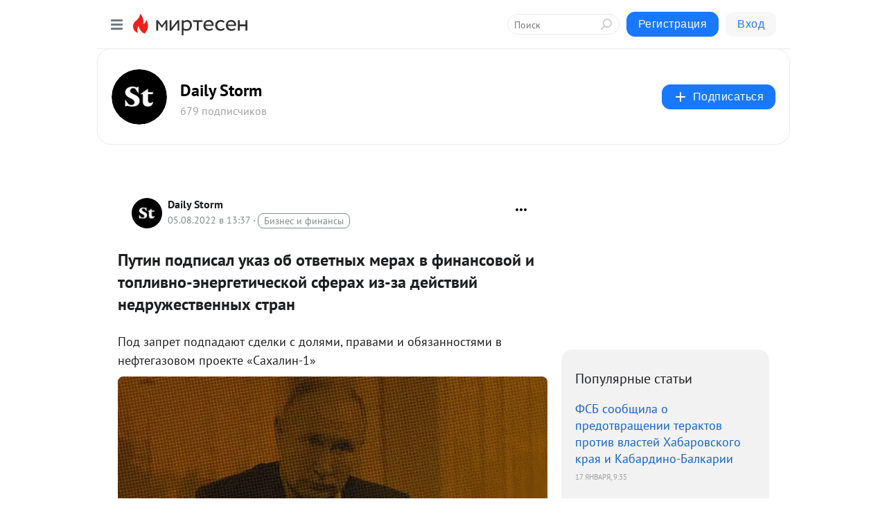

--- FILE ---
content_type: application/javascript;charset=UTF-8
request_url: https://exad.smi2.ru/jsapi?action=rtb_news&payload=CAESJGI4NTNhNjQyLThlMzctNDQ1NC1hN2M3LWEwMDhhZWRiNTVkZBpEEOjgwMsGIgVydV9SVSoNMTguMTkxLjE1NS42OTABOiQ2MDQzOWFlYi1mMjFiLTQ3OTctYTU0OS0yZTg1ZmQxOTYyYjEiqAEIgAoQ0AUanwFNb3ppbGxhLzUuMCAoTWFjaW50b3NoOyBJbnRlbCBNYWMgT1MgWCAxMF8xNV83KSBBcHBsZVdlYktpdC81MzcuMzYgKEtIVE1MLCBsaWtlIEdlY2tvKSBDaHJvbWUvMTMxLjAuMC4wIFNhZmFyaS81MzcuMzY7IENsYXVkZUJvdC8xLjA7ICtjbGF1ZGVib3RAYW50aHJvcGljLmNvbSkqEQjkpAMaC21pcnRlc2VuLnJ1MsMECocBaHR0cHM6Ly9zb2NpYWwuZGFpbHlzdG9ybS5ydS9ibG9nLzQzNTA4NDE3NDgwL1B1dGluLXBvZHBpc2FsLXVrYXotb2Itb3R2ZXRueWloLW1lcmFoLXYtZmluYW5zb3ZveS1pLXRvcGxpdm5vLWU_dXRtX3JlZmVycmVyPW1pcnRlc2VuLnJ1EpUBaHR0cHM6Ly9kYWlseXN0b3JtLnJ1L25ld3MvcHV0aW4tcG9kcGlzYWwtdWthei1vYi1vdHZldG55aC1tZXJhaC12LWZpbmFuc292b3ktaS10b3BsaXZuby1lbmVyZ2V0aWNoZXNrb3ktc2ZlcmFoLWl6LXphLWRleXN0dml5LW5lZHJ1emhlc3R2ZW5ueWgtc3RyYW4ingLQn9GD0YLQuNC9INC_0L7QtNC_0LjRgdCw0Lsg0YPQutCw0Lcg0L7QsSDQvtGC0LLQtdGC0L3Ri9GFINC80LXRgNCw0YUg0LIg0YTQuNC90LDQvdGB0L7QstC-0Lkg0Lgg0YLQvtC_0LvQuNCy0L3Qvi3RjdC90LXRgNCz0LXRgtC40YfQtdGB0LrQvtC5INGB0YTQtdGA0LDRhSDQuNC3LdC30LAg0LTQtdC50YHRgtCy0LjQuSDQvdC10LTRgNGD0LbQtdGB0YLQstC10L3QvdGL0YUg0YHRgtGA0LDQvSAtIERhaWx5IFN0b3JtIC0g0JzQtdC00LjQsNC_0LvQsNGC0YTQvtGA0LzQsCDQnNC40YDQotC10YHQtdC9QhoIiKwGEgtzbG90XzEwMzk0NBgaIAFAAkisAg
body_size: 71
content:
_jsapi_callbacks_._1({"response_id":"b853a642-8e37-4454-a7c7-a008aedb55dd","blocks":[{"block_id":103944,"tag_id":"slot_103944","items":[],"block_view_uuid":"","strategy_id":14}],"trace":[]});


--- FILE ---
content_type: application/javascript;charset=UTF-8
request_url: https://exad.smi2.ru/jsapi?action=rtb_news&payload=CAMSJGMyZDEwMjI5LWNiYTUtNDQ4ZS1iMjc4LTI2MTE1YzM2ZmI3NhpEEOjgwMsGIgVydV9SVSoNMTguMTkxLjE1NS42OTABOiQ2MDQzOWFlYi1mMjFiLTQ3OTctYTU0OS0yZTg1ZmQxOTYyYjEiqAEIgAoQ0AUanwFNb3ppbGxhLzUuMCAoTWFjaW50b3NoOyBJbnRlbCBNYWMgT1MgWCAxMF8xNV83KSBBcHBsZVdlYktpdC81MzcuMzYgKEtIVE1MLCBsaWtlIEdlY2tvKSBDaHJvbWUvMTMxLjAuMC4wIFNhZmFyaS81MzcuMzY7IENsYXVkZUJvdC8xLjA7ICtjbGF1ZGVib3RAYW50aHJvcGljLmNvbSkqEQjkpAMaC21pcnRlc2VuLnJ1MsMECocBaHR0cHM6Ly9zb2NpYWwuZGFpbHlzdG9ybS5ydS9ibG9nLzQzNTA4NDE3NDgwL1B1dGluLXBvZHBpc2FsLXVrYXotb2Itb3R2ZXRueWloLW1lcmFoLXYtZmluYW5zb3ZveS1pLXRvcGxpdm5vLWU_dXRtX3JlZmVycmVyPW1pcnRlc2VuLnJ1EpUBaHR0cHM6Ly9kYWlseXN0b3JtLnJ1L25ld3MvcHV0aW4tcG9kcGlzYWwtdWthei1vYi1vdHZldG55aC1tZXJhaC12LWZpbmFuc292b3ktaS10b3BsaXZuby1lbmVyZ2V0aWNoZXNrb3ktc2ZlcmFoLWl6LXphLWRleXN0dml5LW5lZHJ1emhlc3R2ZW5ueWgtc3RyYW4ingLQn9GD0YLQuNC9INC_0L7QtNC_0LjRgdCw0Lsg0YPQutCw0Lcg0L7QsSDQvtGC0LLQtdGC0L3Ri9GFINC80LXRgNCw0YUg0LIg0YTQuNC90LDQvdGB0L7QstC-0Lkg0Lgg0YLQvtC_0LvQuNCy0L3Qvi3RjdC90LXRgNCz0LXRgtC40YfQtdGB0LrQvtC5INGB0YTQtdGA0LDRhSDQuNC3LdC30LAg0LTQtdC50YHRgtCy0LjQuSDQvdC10LTRgNGD0LbQtdGB0YLQstC10L3QvdGL0YUg0YHRgtGA0LDQvSAtIERhaWx5IFN0b3JtIC0g0JzQtdC00LjQsNC_0LvQsNGC0YTQvtGA0LzQsCDQnNC40YDQotC10YHQtdC9QhoIi6wGEgtzbG90XzEwMzk0NxgaIAFAAkisAg
body_size: 72
content:
_jsapi_callbacks_._3({"response_id":"c2d10229-cba5-448e-b278-26115c36fb76","blocks":[{"block_id":103947,"tag_id":"slot_103947","items":[],"block_view_uuid":"","strategy_id":14}],"trace":[]});


--- FILE ---
content_type: application/javascript;charset=UTF-8
request_url: https://exad.smi2.ru/jsapi?action=rtb_news&payload=CAISJDFmMjhhNDc0LTllMTUtNGJmNC04NzhjLTdlOTJkMWEwMTNlMhpEEOjgwMsGIgVydV9SVSoNMTguMTkxLjE1NS42OTABOiQ2MDQzOWFlYi1mMjFiLTQ3OTctYTU0OS0yZTg1ZmQxOTYyYjEiqAEIgAoQ0AUanwFNb3ppbGxhLzUuMCAoTWFjaW50b3NoOyBJbnRlbCBNYWMgT1MgWCAxMF8xNV83KSBBcHBsZVdlYktpdC81MzcuMzYgKEtIVE1MLCBsaWtlIEdlY2tvKSBDaHJvbWUvMTMxLjAuMC4wIFNhZmFyaS81MzcuMzY7IENsYXVkZUJvdC8xLjA7ICtjbGF1ZGVib3RAYW50aHJvcGljLmNvbSkqEQjkpAMaC21pcnRlc2VuLnJ1MsMECocBaHR0cHM6Ly9zb2NpYWwuZGFpbHlzdG9ybS5ydS9ibG9nLzQzNTA4NDE3NDgwL1B1dGluLXBvZHBpc2FsLXVrYXotb2Itb3R2ZXRueWloLW1lcmFoLXYtZmluYW5zb3ZveS1pLXRvcGxpdm5vLWU_dXRtX3JlZmVycmVyPW1pcnRlc2VuLnJ1EpUBaHR0cHM6Ly9kYWlseXN0b3JtLnJ1L25ld3MvcHV0aW4tcG9kcGlzYWwtdWthei1vYi1vdHZldG55aC1tZXJhaC12LWZpbmFuc292b3ktaS10b3BsaXZuby1lbmVyZ2V0aWNoZXNrb3ktc2ZlcmFoLWl6LXphLWRleXN0dml5LW5lZHJ1emhlc3R2ZW5ueWgtc3RyYW4ingLQn9GD0YLQuNC9INC_0L7QtNC_0LjRgdCw0Lsg0YPQutCw0Lcg0L7QsSDQvtGC0LLQtdGC0L3Ri9GFINC80LXRgNCw0YUg0LIg0YTQuNC90LDQvdGB0L7QstC-0Lkg0Lgg0YLQvtC_0LvQuNCy0L3Qvi3RjdC90LXRgNCz0LXRgtC40YfQtdGB0LrQvtC5INGB0YTQtdGA0LDRhSDQuNC3LdC30LAg0LTQtdC50YHRgtCy0LjQuSDQvdC10LTRgNGD0LbQtdGB0YLQstC10L3QvdGL0YUg0YHRgtGA0LDQvSAtIERhaWx5IFN0b3JtIC0g0JzQtdC00LjQsNC_0LvQsNGC0YTQvtGA0LzQsCDQnNC40YDQotC10YHQtdC9QhoIg6wGEgtzbG90XzEwMzkzORgaIAJAAkisAg
body_size: 72
content:
_jsapi_callbacks_._2({"response_id":"1f28a474-9e15-4bf4-878c-7e92d1a013e2","blocks":[{"block_id":103939,"tag_id":"slot_103939","items":[],"block_view_uuid":"","strategy_id":14}],"trace":[]});


--- FILE ---
content_type: application/javascript;charset=UTF-8
request_url: https://exad.smi2.ru/jsapi?action=rtb_news&payload=CAQSJDdlNzFjNmQzLTQ1YzMtNDdlMS1hMTZiLTM0YTEwZGMzZThiORpEEOjgwMsGIgVydV9SVSoNMTguMTkxLjE1NS42OTABOiQ2MDQzOWFlYi1mMjFiLTQ3OTctYTU0OS0yZTg1ZmQxOTYyYjEiqAEIgAoQ0AUanwFNb3ppbGxhLzUuMCAoTWFjaW50b3NoOyBJbnRlbCBNYWMgT1MgWCAxMF8xNV83KSBBcHBsZVdlYktpdC81MzcuMzYgKEtIVE1MLCBsaWtlIEdlY2tvKSBDaHJvbWUvMTMxLjAuMC4wIFNhZmFyaS81MzcuMzY7IENsYXVkZUJvdC8xLjA7ICtjbGF1ZGVib3RAYW50aHJvcGljLmNvbSkqEQjkpAMaC21pcnRlc2VuLnJ1MsMECocBaHR0cHM6Ly9zb2NpYWwuZGFpbHlzdG9ybS5ydS9ibG9nLzQzNTA4NDE3NDgwL1B1dGluLXBvZHBpc2FsLXVrYXotb2Itb3R2ZXRueWloLW1lcmFoLXYtZmluYW5zb3ZveS1pLXRvcGxpdm5vLWU_dXRtX3JlZmVycmVyPW1pcnRlc2VuLnJ1EpUBaHR0cHM6Ly9kYWlseXN0b3JtLnJ1L25ld3MvcHV0aW4tcG9kcGlzYWwtdWthei1vYi1vdHZldG55aC1tZXJhaC12LWZpbmFuc292b3ktaS10b3BsaXZuby1lbmVyZ2V0aWNoZXNrb3ktc2ZlcmFoLWl6LXphLWRleXN0dml5LW5lZHJ1emhlc3R2ZW5ueWgtc3RyYW4ingLQn9GD0YLQuNC9INC_0L7QtNC_0LjRgdCw0Lsg0YPQutCw0Lcg0L7QsSDQvtGC0LLQtdGC0L3Ri9GFINC80LXRgNCw0YUg0LIg0YTQuNC90LDQvdGB0L7QstC-0Lkg0Lgg0YLQvtC_0LvQuNCy0L3Qvi3RjdC90LXRgNCz0LXRgtC40YfQtdGB0LrQvtC5INGB0YTQtdGA0LDRhSDQuNC3LdC30LAg0LTQtdC50YHRgtCy0LjQuSDQvdC10LTRgNGD0LbQtdGB0YLQstC10L3QvdGL0YUg0YHRgtGA0LDQvSAtIERhaWx5IFN0b3JtIC0g0JzQtdC00LjQsNC_0LvQsNGC0YTQvtGA0LzQsCDQnNC40YDQotC10YHQtdC9QhoIhawGEgtzbG90XzEwMzk0MRgaIARAAkisBw
body_size: 71
content:
_jsapi_callbacks_._4({"response_id":"7e71c6d3-45c3-47e1-a16b-34a10dc3e8b9","blocks":[{"block_id":103941,"tag_id":"slot_103941","items":[],"block_view_uuid":"","strategy_id":14}],"trace":[]});


--- FILE ---
content_type: application/javascript;charset=UTF-8
request_url: https://exad.smi2.ru/jsapi?action=rtb_news&payload=EiRkODk5NzljMi1jNDhmLTQzMDUtOWM0Yy03MTRhNTJjYWNlZjYaRBDo4MDLBiIFcnVfUlUqDTE4LjE5MS4xNTUuNjkwATokNjA0MzlhZWItZjIxYi00Nzk3LWE1NDktMmU4NWZkMTk2MmIxIqgBCIAKENAFGp8BTW96aWxsYS81LjAgKE1hY2ludG9zaDsgSW50ZWwgTWFjIE9TIFggMTBfMTVfNykgQXBwbGVXZWJLaXQvNTM3LjM2IChLSFRNTCwgbGlrZSBHZWNrbykgQ2hyb21lLzEzMS4wLjAuMCBTYWZhcmkvNTM3LjM2OyBDbGF1ZGVCb3QvMS4wOyArY2xhdWRlYm90QGFudGhyb3BpYy5jb20pKhEI5KQDGgttaXJ0ZXNlbi5ydTLDBAqHAWh0dHBzOi8vc29jaWFsLmRhaWx5c3Rvcm0ucnUvYmxvZy80MzUwODQxNzQ4MC9QdXRpbi1wb2RwaXNhbC11a2F6LW9iLW90dmV0bnlpaC1tZXJhaC12LWZpbmFuc292b3ktaS10b3BsaXZuby1lP3V0bV9yZWZlcnJlcj1taXJ0ZXNlbi5ydRKVAWh0dHBzOi8vZGFpbHlzdG9ybS5ydS9uZXdzL3B1dGluLXBvZHBpc2FsLXVrYXotb2Itb3R2ZXRueWgtbWVyYWgtdi1maW5hbnNvdm95LWktdG9wbGl2bm8tZW5lcmdldGljaGVza295LXNmZXJhaC1pei16YS1kZXlzdHZpeS1uZWRydXpoZXN0dmVubnloLXN0cmFuIp4C0J_Rg9GC0LjQvSDQv9C-0LTQv9C40YHQsNC7INGD0LrQsNC3INC-0LEg0L7RgtCy0LXRgtC90YvRhSDQvNC10YDQsNGFINCyINGE0LjQvdCw0L3RgdC-0LLQvtC5INC4INGC0L7Qv9C70LjQstC90L4t0Y3QvdC10YDQs9C10YLQuNGH0LXRgdC60L7QuSDRgdGE0LXRgNCw0YUg0LjQty3Qt9CwINC00LXQudGB0YLQstC40Lkg0L3QtdC00YDRg9C20LXRgdGC0LLQtdC90L3Ri9GFINGB0YLRgNCw0L0gLSBEYWlseSBTdG9ybSAtINCc0LXQtNC40LDQv9C70LDRgtGE0L7RgNC80LAg0JzQuNGA0KLQtdGB0LXQvUIaCPWbBhILc2xvdF8xMDE4NzcYGiACQAJI7AQ
body_size: 73
content:
_jsapi_callbacks_._0({"response_id":"d89979c2-c48f-4305-9c4c-714a52cacef6","blocks":[{"block_id":101877,"tag_id":"slot_101877","items":[],"block_view_uuid":"","strategy_id":14}],"trace":[]});
